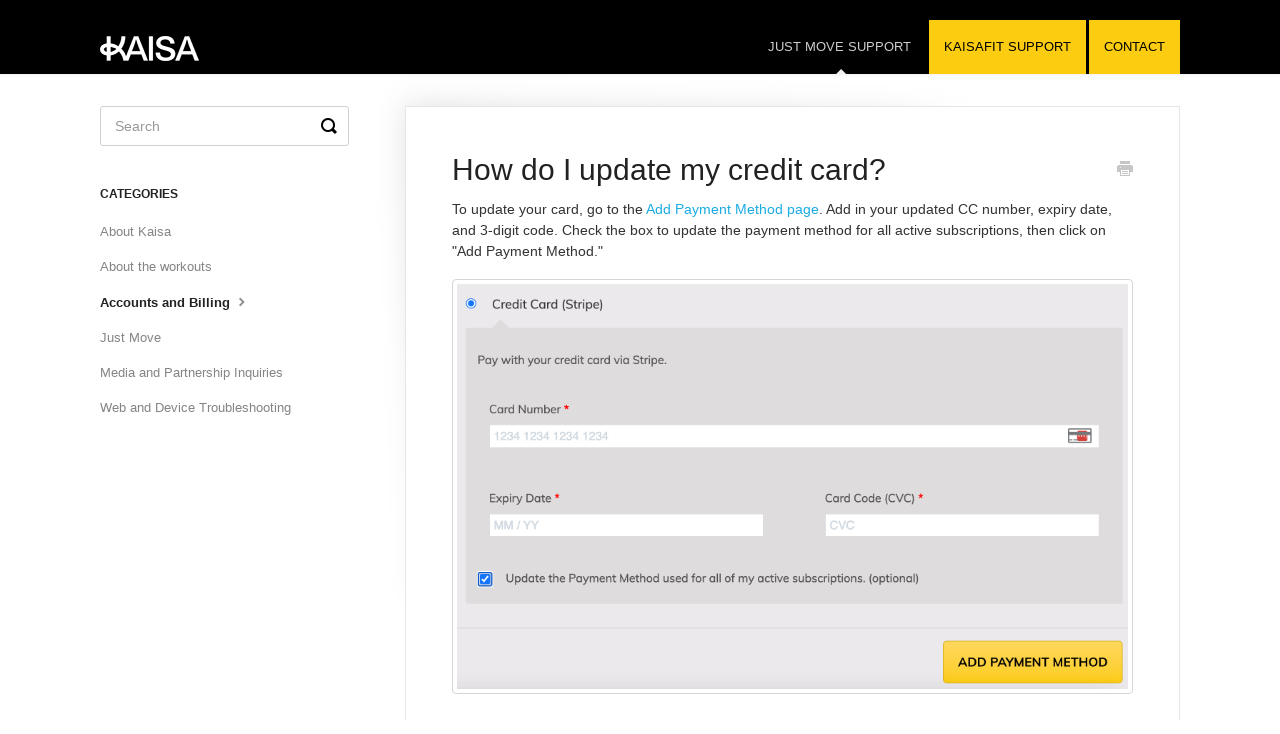

--- FILE ---
content_type: text/html; charset=utf-8
request_url: https://support.kaisafit.com/article/76-how-do-i-update-my-credit-card
body_size: 3903
content:


<!DOCTYPE html>
<html>
    
<head>
    <meta charset="utf-8"/>
    <title>How do I update my credit card? - KaisaFit Support</title>
    <meta name="viewport" content="width=device-width, maximum-scale=1"/>
    <meta name="apple-mobile-web-app-capable" content="yes"/>
    <meta name="format-detection" content="telephone=no">
    <meta name="description" content="To update your card, go to the Add Payment Method page. Add in your updated CC number, expiry date, and 3-digit code. Check the box to update the payment method"/>
    <meta name="author" content="KaisaFit"/>
    <link rel="canonical" href="https://support.kaisafit.com/article/76-how-do-i-update-my-credit-card"/>
    
        
   
            <meta name="twitter:card" content="summary"/>
            <meta name="twitter:title" content="How do I update my credit card?" />
            <meta name="twitter:description" content="To update your card, go to the Add Payment Method page. Add in your updated CC number, expiry date, and 3-digit code. Check the box to update the payment method"/>


    

    
        <link rel="stylesheet" href="//d3eto7onm69fcz.cloudfront.net/assets/stylesheets/launch-1765228995183.css">
    
    <style>
        body { background: #ffffff; }
        .navbar .navbar-inner { background: #000000; }
        .navbar .nav li a, 
        .navbar .icon-private-w  { color: #ffffff; }
        .navbar .brand, 
        .navbar .nav li a:hover, 
        .navbar .nav li a:focus, 
        .navbar .nav .active a, 
        .navbar .nav .active a:hover, 
        .navbar .nav .active a:focus  { color: #cccccc; }
        .navbar a:hover .icon-private-w, 
        .navbar a:focus .icon-private-w, 
        .navbar .active a .icon-private-w, 
        .navbar .active a:hover .icon-private-w, 
        .navbar .active a:focus .icon-private-w { color: #cccccc; }
        #serp-dd .result a:hover,
        #serp-dd .result > li.active,
        #fullArticle strong a,
        #fullArticle a strong,
        .collection a,
        .contentWrapper a,
        .most-pop-articles .popArticles a,
        .most-pop-articles .popArticles a:hover span,
        .category-list .category .article-count,
        .category-list .category:hover .article-count { color: #1bace3; }
        #fullArticle, 
        #fullArticle p, 
        #fullArticle ul, 
        #fullArticle ol, 
        #fullArticle li, 
        #fullArticle div, 
        #fullArticle blockquote, 
        #fullArticle dd, 
        #fullArticle table { color:#333333; }
    </style>
    
    <link rel="apple-touch-icon-precomposed" href="//d33v4339jhl8k0.cloudfront.net/docs/assets/5d018c6004286318cac43361/images/5ef24eff2c7d3a10cba96f33/180x180.png">
    <link rel="shortcut icon" type="image/png" href="//d33v4339jhl8k0.cloudfront.net/docs/assets/5d018c6004286318cac43361/images/5ef258b72c7d3a10cba96fb8/favicon.ico">
    <!--[if lt IE 9]>
    
        <script src="//d3eto7onm69fcz.cloudfront.net/assets/javascripts/html5shiv.min.js"></script>
    
    <![endif]-->
    
        <script type="application/ld+json">
        {"@context":"https://schema.org","@type":"WebSite","url":"https://support.kaisafit.com","potentialAction":{"@type":"SearchAction","target":"https://support.kaisafit.com/search?query={query}","query-input":"required name=query"}}
        </script>
    
        <script type="application/ld+json">
        {"@context":"https://schema.org","@type":"BreadcrumbList","itemListElement":[{"@type":"ListItem","position":1,"name":"KaisaFit Support","item":"https://support.kaisafit.com"},{"@type":"ListItem","position":2,"name":"Just Move Support","item":"https://support.kaisafit.com/collection/1-just-move-support"},{"@type":"ListItem","position":3,"name":"How do I update my credit card?","item":"https://support.kaisafit.com/article/76-how-do-i-update-my-credit-card"}]}
        </script>
    
    
        <style>
.navbar .nav li a {
  background-color: #fccc11;
  color: #000;
  text-transform: uppercase;
}
.navbar .nav li a:hover {
  background-color: #ccc;
  color: #000;
}

#docsSearch {
}
#docsSearch h1 {
}
#searchBar .search-query {
	background: #fff;
	border-color: #ebebeb;
	box-shadow: none;
	color: #777;
}
#searchBar button {
	background: #fccc11;
	border-color: transparent;
  text-shadow: none;
	color: #000;
  text-transform: uppercase;
  transition: all 0.25s;
}
#searchBar button:hover {
	background: #999;
	border-color: transparent;
	color: #fff;
}
#searchBar button .icon-search {
  text-shadow: none;
	color: #000;
  transition: all 0.25s;
}
#searchBar button:hover .icon-search {
	color: #fff;
}

.category-list .category {
	background-color: #fff;
	border: 1px solid #ebebeb;
	border-radius: 3px;
}
.category-list .category:hover {
	background-color: #f2f2f2;
}

#sbContact, #sbContactMobile {
  margin: 0 5px;
  padding: 4px 8px;
  background-color: #fccc11;
  border-bottom: 0;
  border-radius: 4px;
  font-family: sans-serif;
  font-size: 12px;
  font-style: normal;
  color: #000;
  text-transform: uppercase;
  text-decoration: none;
  transition: all 0.25s;
}
#sbContact:hover, #sbContactMobile:hover {
  background-color: #ccc;
  color: #000;
  text-decoration: none;
}
</style>

    
</head>
    
    <body>
        
<header id="mainNav" class="navbar">
    <div class="navbar-inner">
        <div class="container-fluid">
            <a class="brand" href="/">
            
                
                    <img src="//d33v4339jhl8k0.cloudfront.net/docs/assets/5d018c6004286318cac43361/images/5ef24f892c7d3a10cba96f3b/kaisa-hs-logo.png" alt="KaisaFit Support" width="99" height="25">
                

            
            </a>
            
                <button type="button" class="btn btn-navbar" data-toggle="collapse" data-target=".nav-collapse">
                    <span class="sr-only">Toggle Navigation</span>
                    <span class="icon-bar"></span>
                    <span class="icon-bar"></span>
                    <span class="icon-bar"></span>
                </button>
            
            <div class="nav-collapse collapse">
                <nav role="navigation"><!-- added for accessibility -->
                <ul class="nav">
                    
                    
                        
                            <li  class="active"  id="just-move-support"><a href="/collection/1-just-move-support">Just Move Support  <b class="caret"></b></a></li>
                        
                            <li  id="kaisafit-support"><a href="/collection/63-kaisafit-support">Kaisafit Support  <b class="caret"></b></a></li>
                        
                    
                    
                        <li id="contact"><a href="#" class="contactUs" onclick="window.Beacon('open')">Contact</a></li>
                        <li id="contactMobile"><a href="#" class="contactUs" onclick="window.Beacon('open')">Contact</a></li>
                    
                </ul>
                </nav>
            </div><!--/.nav-collapse -->
        </div><!--/container-->
    </div><!--/navbar-inner-->
</header>
        <section id="contentArea" class="container-fluid">
            <div class="row-fluid">
                <section id="main-content" class="span9">
                    <div class="contentWrapper withRelated">
                        
    
    <article id="fullArticle">
        <h1 class="title">How do I update my credit card?</h1>
    
        <a href="javascript:window.print()" class="printArticle" title="Print this article" aria-label="Print this Article"><i class="icon-print"></i></a>
        <p>To update your card, go to the <a href="https://justmove.com/my-account/add-payment-method/" target="_blank">Add Payment Method page</a>. Add in your updated CC number, expiry date, and 3-digit code. Check the box to update the payment method for all active subscriptions, then click on "Add Payment Method."&nbsp;</p>
<p><img src="//d33v4339jhl8k0.cloudfront.net/docs/assets/5d018c6004286318cac43361/images/640a80f1c79fa516eb24838d/file-bSKOBlP94W.png" style="background-color: initial;"></p>
<p>You can delete expired or old credit cards at the <a href="https://justmove.com/my-account/payment-methods/" target="_blank">Payment Methods page</a>.&nbsp;</p>
    </article>
    

    <section class="articleFoot">
    
        <i class="icon-contact"></i>
        <p class="help">Still need help?
            <a id="sbContact" href="#" class="contactUs" onclick="window.Beacon('open')">Contact Us</a>
            <a id="sbContactMobile" href="#" class="contactUs" onclick="window.Beacon('open')">Contact Us</a>
        </p>
    

    <time class="lu" datetime=2023-12-08 >Last updated on December 8, 2023</time>
    </section>

                    </div><!--/contentWrapper-->
                    
                        <section class="related">
                            <h3>Related Articles</h3>
                            <ul>
                                
                                    <li><a href="/article/57-how-do-i-switch-or-cancel-my-just-move-subscription"><i class="icon-article-doc"></i><span>How do I switch or cancel my subscription?</span></a></li>
                                
                                    <li><a href="/article/45-how-much-does-a-subscription-cost"><i class="icon-article-doc"></i><span>How much does a subscription cost?</span></a></li>
                                
                            </ul>
                        </section>
                    
                </section><!--/content-->
                <aside id="sidebar" class="span3">
                 

<form action="/search" method="GET" id="searchBar" class="sm" autocomplete="off">
    
                    <input type="hidden" name="collectionId" value="5ef24e772c7d3a10cba96f26"/>
                    <input type="text" name="query" title="search-query" class="search-query" placeholder="Search" value="" aria-label="Search" />
                    <button type="submit">
                        <span class="sr-only">Toggle Search</span>
                        <i class="icon-search"></i>
                    </button>
                    <div id="serp-dd" style="display: none;" class="sb">
                        <ul class="result">
                        </ul>
                    </div>
                
</form>

                
                    <h3>Categories</h3>
                    <ul class="nav nav-list">
                    
                        
                            <li ><a href="/category/4-about-kaisafit">About Kaisa  <i class="icon-arrow"></i></a></li>
                        
                    
                        
                            <li ><a href="/category/16-content-questions">About the workouts  <i class="icon-arrow"></i></a></li>
                        
                    
                        
                            <li  class="active" ><a href="/category/9-account-and-billing-questions">Accounts and Billing  <i class="icon-arrow"></i></a></li>
                        
                    
                        
                            <li ><a href="/category/43-just-move-library">Just Move  <i class="icon-arrow"></i></a></li>
                        
                    
                        
                            <li ><a href="/category/25-marketing-and-partnerships">Media and Partnership Inquiries  <i class="icon-arrow"></i></a></li>
                        
                    
                        
                            <li ><a href="/category/23-web-and-device-troubleshooting">Web and Device Troubleshooting  <i class="icon-arrow"></i></a></li>
                        
                    
                    </ul>
                
                </aside><!--/span-->
            </div><!--/row-->
            <div id="noResults" style="display:none;">No results found</div>
            <footer>
                

<p>&copy;
    
        <a href="https://kaisafit.com/">KaisaFit</a>
    
    2025. <span>Powered by <a rel="nofollow noopener noreferrer" href="https://www.helpscout.com/docs-refer/?co=KaisaFit&utm_source=docs&utm_medium=footerlink&utm_campaign=Docs+Branding" target="_blank">Help Scout</a></span>
    
        
    
</p>

            </footer>
        </section><!--/.fluid-container-->
        
            

<script id="beaconLoader" type="text/javascript">!function(e,t,n){function a(){var e=t.getElementsByTagName("script")[0],n=t.createElement("script");n.type="text/javascript",n.async=!0,n.src="https://beacon-v2.helpscout.net",e.parentNode.insertBefore(n,e)}if(e.Beacon=n=function(t,n,a){e.Beacon.readyQueue.push({method:t,options:n,data:a})},n.readyQueue=[],"complete"===t.readyState)return a();e.attachEvent?e.attachEvent("onload",a):e.addEventListener("load",a,!1)}(window,document,window.Beacon||function(){});</script>
<script type="text/javascript">window.Beacon('init', 'fa738561-ef5a-43ea-8c11-0588e75ba0fa')</script>

<script type="text/javascript">
    function hashChanged() {
        var hash = window.location.hash.substring(1); 
        if (hash === 'contact') {
            window.Beacon('open')
        }
    }

    if (window.location.hash) {
        hashChanged()
    }

    window.onhashchange = function () {
        hashChanged()
    }

    window.addEventListener('hashchange', hashChanged, false);

</script>

        
        
    <script src="//d3eto7onm69fcz.cloudfront.net/assets/javascripts/app4.min.js"></script>

<script>
// keep iOS links from opening safari
if(("standalone" in window.navigator) && window.navigator.standalone){
// If you want to prevent remote links in standalone web apps opening Mobile Safari, change 'remotes' to true
var noddy, remotes = false;
document.addEventListener('click', function(event) {
noddy = event.target;
while(noddy.nodeName !== "A" && noddy.nodeName !== "HTML") {
noddy = noddy.parentNode;
}

if('href' in noddy && noddy.href.indexOf('http') !== -1 && (noddy.href.indexOf(document.location.host) !== -1 || remotes)){
event.preventDefault();
document.location.href = noddy.href;
}

},false);
}
</script>
        
    </body>
</html>


